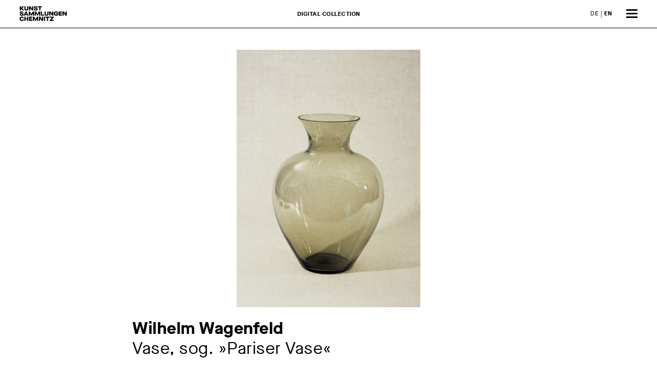

--- FILE ---
content_type: text/html; charset=utf-8
request_url: https://collections.kunstsammlungen-chemnitz.de/detailpage/collection/d6bc7b35-b30c-4069-9529-9226cb5f6424
body_size: 6158
content:
<!DOCTYPE html>
<html class="no-js" lang="en">
<head>
    <!-- language:  -->
    
    <!-- Force IE to use the latest rendering engine available -->
    <meta http-equiv="X-UA-Compatible" content="IE=edge">
    <!-- Mobile Meta -->
    <meta name="viewport" content="width=device-width, initial-scale=1.0">
    <meta name="description" content="Digitale Sammlung der Kunstsammlungen Chemnitz">
    <meta name="generator" content="Foundation" class="foundation-mq">
    
    <link rel="stylesheet" type="text/css" href="/css/main.css" media="all">
    <link rel="stylesheet" type="text/css" href="/css/tmp.css" media="all">
    <link rel="icon" href="/img/cropped-kunstsammlungen_logo_512_512-32x32.png" sizes="32x32">
    <link rel="icon" href="/img/cropped-kunstsammlungen_logo_512_512-192x192.png" sizes="192x192">
    <link rel="apple-touch-icon" href="/img/cropped-kunstsammlungen_logo_512_512-180x180.png">
    <meta name="msapplication-TileImage" content="/img/cropped-kunstsammlungen_logo_512_512-270x270.png">
    
    <meta name="theme-color" content="#ffffff">
    <meta name="format-detection" content="telephone=no">
    
    
    <link rel="canonical" href="http://bcweb9.solvatec.com/">
    <link rel="alternate" hreflang="x-default" href="http://bcweb9.solvatec.com/">
    <link rel="alternate" hreflang="x-default" href="https://www.kunstsammlungen-chemnitz.de/">
    <title>Digital collection Kunstsammlungen Chemnitz </title>
    <link rel="stylesheet" type="text/css" href="/css/tmp.css" media="all">
    <script data-main="/js/main" src="/js/head.js"></script>
    
</head>
<body class="page-template-default page">
    <div class="off-canvas-wrapper">
        <div class="off-canvas position-right" id="off-canvas" data-off-canvas>

            <div class="menu-tile-header">
                <a href="/"><span class="logo"></span></a>
                <button class="close-button" aria-label="close menu" type="button" data-toggle="off-canvas">
                    <span aria-hidden="true">&times;</span>
                </button>
            </div>
            <ul id="offcanvas-nav" class="vertical menu accordion-menu" data-accordion-menu>
                <li id="menu-item-1" class="menu-item"><a href="/detailsearch/collection">Advanced search</a></li>
                <li id="menu-item-2" class="menu-item menu-item-has-children">
                    <a href="#">Tours</a>
                    <ul class="vertical menu">
                        <li id="menu-item-11" class="menu-item menu-item-type-post_type menu-item-object-page menu-item-11">
                           <a href="/houses/kunstsammlungen-am-theaterplatz/">Kunstsammlungen am Theaterplatz</a>
                        </li>
                        <li id="menu-item-12" class="menu-item menu-item-type-post_type menu-item-object-page menu-item-12">
                            <a href="/houses/museum-gunzenhauser/">Museum Gunzenhauser</a>
                        </li>
                        <li id="menu-item-13" class="menu-item menu-item-type-post_type menu-item-object-page menu-item-13">
                            <a href="/houses/henry-van-de-velde-museum/">Henry van de Velde Museum</a>
                        </li>
                    </ul>
                </li>
                <li aria-disabled="true" id="menu-item-200" class="menu-item">
                    <a href="#">Collection</a>
                    <ul class="vertical menu">
                        <li id="menu-item-21" class="menu-item menu-item-type-post_type menu-item-object-page menu-item-21">
                            <a href="/collections/sammlung-malerei-und-plastik">Painting and Sculpture Collections</a>
                        </li>
                        <li id="menu-item-22" class="menu-item menu-item-type-post_type menu-item-object-page menu-item-22">
                            <a href="/collections/grafische-sammlung">Graphic Arts Collection</a>
                        </li>
                        <li id="menu-item-23" class="menu-item menu-item-type-post_type menu-item-object-page menu-item-23">
                            <a href="/collections/textil-und-kunstgewerbesammlung">Textile and Decorative Arts Collections</a>
                        </li>
                        <li id="menu-item-24" class="menu-item menu-item-type-post_type menu-item-object-page menu-item-24">
                            <a href="/collections/sammlung-carlfriedrich-claus-archiv">Carlfriedrich Claus Archive</a>
                        </li>
                        <li id="menu-item-25" class="menu-item menu-item-type-post_type menu-item-object-page menu-item-25">
                            <a href="/collections/sammlung-gunzenhauer">Collection Dr. Alfred Gunzenhauser</a>
                        </li>
                    </ul>
                </li>
				<li id="menu-item-0" class="menu-item"><a href="https://www.kunstsammlungen-chemnitz.de/en/">Back to the website</a><br></li>
                <li aria-disabled="true" id="menu-item-3" class="menu-item"></li>
                <li aria-disabled="true" id="menu-item-4" class="menu-item"></li>
                <li aria-disabled="true" id="menu-item-5" class="menu-item"></li>
                <li aria-disabled="true" id="menu-item-6" class="menu-item"></li>
                <li id="menu-item-7" class="menu-item"></li>
            </ul>

            <div class="off-canvas-footer">

                <div class="social-icons">

                    <a href="https://www.facebook.com/Kunstsammlungen-Chemnitz-138012589586175/" class="fa-stack fa-2x" target="_blank" rel="noreferrer">
                        <i class="fas fa-circle fa-stack-2x"></i>
                        <i class="fab fa-facebook-f fa-stack-1x fa-inverse"></i>
                    </a>
                    <a href="https://www.instagram.com/kunstsammlungen.chemnitz/" class="fa-stack fa-2x" target="_blank" rel="noreferrer">
                        <i class="fas fa-circle fa-stack-2x"></i>
                        <i class="fab fa-instagram fa-stack-1x fa-inverse"></i>
                    </a>
                </div>

                <div class="language-switch">
                    <ul class="language-chooser language-chooser-text qtranxs_language_chooser" id="offcanvas-chooser">
                        <li class="lang-de"><a href="/" hreflang="de" title="DE (de)" class="qtranxs_text qtranxs_text_de"><span>DE</span></a></li>
                        <li class="lang-en active"><a href="/home" hreflang="en" title="EN (en)" class="qtranxs_text qtranxs_text_en"><strong>EN</strong></a></li>
                    </ul>
                    <div class="qtranxs_widget_end"></div>
                </div>

            </div><!-- /off-canvas-footer -->
        </div><!-- /off-canvas.position-right -->
        <div class="off-canvas-content" data-off-canvas-content>


            <header class="header" role="banner">
                <div class="top-bar" id="top-bar-menu">
                    <a class="logo" href="/home"></a>
                    <div class="language-switch">
                        <ul class="language-chooser language-chooser-text qtranxs_language_chooser" id="topbar-chooser">
                            <li class="lang-de"><a href="/detail/collection/d6bc7b35-b30c-4069-9529-9226cb5f6424" hreflang="de" title="DE (de)" class="qtranxs_text qtranxs_text_de"><span>DE</span></a></li>
                            <li class="lang-en active"><a href="/detailpage/collection/d6bc7b35-b30c-4069-9529-9226cb5f6424" hreflang="en" title="EN (en)" class="qtranxs_text qtranxs_text_en"><strong>EN</strong></a></li>
                        </ul>
                        <div class="qtranxs_widget_end"></div>
                    </div>
                    <strong class="claim">Digital collection</strong>

                    <span class="burger" data-toggle="off-canvas"><span></span><span></span><span></span></span>
                </div><!-- /top-bar -->
            </header> <!-- /header -->
<div class="content"><div class="inner-content grid-x">
    <main class="main small-12 large-12 medium-12 cell" role="main">
    <article class="object-detail page type-page status-publish has-post-thumbnail hentry">
      <header class="article-header">
        <img title="Photo: Kunstsammlungen Chemnitz/László Tóth" class="wp-post-image iiif-img" src="/iiif/iiif/2/7877f1bf-c233-4252-83c7-5e56a86e90cd/full/1200,/0/default.jpg" alt="Picture of the art object"/>
        <h2 class="page-title object-title">
          <strong class="title-wrapper" data-text="The digital representation is currently not available.">
         
            <strong class="obj-artist">Wilhelm Wagenfeld</strong><br>    
                    <span class="obj-name">Vase, sog. »Pariser Vase«</span>
          </strong>
        </h2>
      </header> <!-- end article header -->
      <div class="grid-x"><div class="small-12 large-8 large-offset-2 cell">
        <section class="entry-content iiif-meta">
          <div id="content-inside" class="container right-sidebar"><div id="primary" class="content-area">
            <article class="page type-page status-publish hentry">
              <div class="entry-content iiif-meta grid-x grid-margin-x grid-padding-x">
                <div class="small-12 large-8 cell">
         
                  <p><strong>Artist</strong><br>
                  <a href="/detailpage/person/a1849cfc-1ad2-4549-a843-efa29463b3cb">Wilhelm Wagenfeld <span class="artist-date">1900 – 1990</span></a><br>
                  </p>
                  
                  <p><strong>More participants</strong><br>
                
                  <a href="/detailpage/person/6321d1da-8c0a-4512-9a9a-8f80ae0452aa"> VEB Oberlausitzer Glaswerke (OLG) Weißwasser<span class="artist-date"></span></a><span class="artist-role"></span><br/>
                
                  <a href="/detailpage/person/"> <span class="artist-date"></span></a><span class="artist-role"></span><br/>
                  </p>
        
                  <div class="mobile-only">
                    <p><strong>Year</strong><br>1950</p>
                    <p><strong>Dimensions of the object</strong><br>Höhe 30 cm</p>
                    <p><strong>Museum</strong><br>Kunstsammlungen Chemnitz – Kunstsammlungen am Theaterplatz</p>
                    <p><strong>Inventory no.</strong><br>IV/50</p>
                    <p class="no-margin-b"><strong>Photo</strong><br>Kunstsammlungen Chemnitz/László Tóth</p>
<br />

                    <p class="status"><strong>Status</strong><br><span class="img no"></span> Not on display</p>
                  </div>
                </div>
                <div class="small-12 large-4 cell desktop-only">
                  <p><strong>Year</strong><br />1950</p>
                  <p><strong>Dimensions of the object</strong><br>Höhe 30 cm</p>
                  <p><strong>Museum</strong><br>Kunstsammlungen Chemnitz – Kunstsammlungen am Theaterplatz</p>
                  <p><strong>Inventory no.</strong><br>IV/50</p>
                  <p class="no-margin-b"><strong>Photo</strong><br>Kunstsammlungen Chemnitz/László Tóth</p>
<br />

                  <p class="status"><strong>Status</strong><br><span class="img no"></span> Not on display</p>
                </div>
                <div class="large-12 cell">
                </div>
                </div>
              </article>
            </div></div>
        </section> <!-- end article section -->
      </div>
	  <div class="small-12 large-12 cell exhibs">
		<h2>You may also be interested in ...</h2>
		<div class="entry-content ex-gallery collection-gallery">
		    
		<div class="cell cell-obj small-6 medium-4 large-3">
		  <a href="/detailpage/collection/d6bc7b35-b30c-4069-9529-9226cb5f6424" class="teaser-img"><img class="attachment-medium_large size-medium_large" src="/collection/d6bc7b35-b30c-4069-9529-9226cb5f6424_MEDIUM.jpg" alt=""></a>
		  <a href="/detailpage/collection/d6bc7b35-b30c-4069-9529-9226cb5f6424">
		    <h3><strong>Wilhelm Wagenfeld</strong><br>1950</h3><span class="more">Anschauen</span><br>
		  </a>
		</div>    
		    
		<div class="cell cell-obj small-6 medium-4 large-3">
		  <a href="/detailpage/collection/fd52dbfa-fb6e-4d4a-9b13-4baa03e7c1d7" class="teaser-img"><img class="attachment-medium_large size-medium_large" src="/collection/fd52dbfa-fb6e-4d4a-9b13-4baa03e7c1d7_MEDIUM.jpg" alt="Rain"></a>
		  <a href="/detailpage/collection/fd52dbfa-fb6e-4d4a-9b13-4baa03e7c1d7">
		    <h3><strong>Michal Budny</strong><br>Rain, 2004</h3><span class="more">Anschauen</span><br>
		  </a>
		</div>    
		
		
		
		
		
		
			<div class="cell cell-obj small-6 medium-4 large-3">
				<a href="/detail/collection/d6bc7b35-b30c-4069-9529-9226cb5f6424" class="no-img">
					<img class="attachment-medium_large size-medium_large" src="/collection/d6bc7b35-b30c-4069-9529-9226cb5f6424_MEDIUM.jpg" alt="">
				</a>
				<a href="/detail/collection/d6bc7b35-b30c-4069-9529-9226cb5f6424">
				<h3><strong>Wilhelm Wagenfeld</strong><br>
					Vase, sog. »Pariser Vase«, 1950
				</h3>
				<span class="more">View</span>
				<br>
				</a>
			</div>	
			<div class="cell cell-obj small-6 medium-4 large-3">
				<a href="/detail/collection/fd52dbfa-fb6e-4d4a-9b13-4baa03e7c1d7" class="no-img">
					<img class="attachment-medium_large size-medium_large" src="/collection/fd52dbfa-fb6e-4d4a-9b13-4baa03e7c1d7_MEDIUM.jpg" alt="Rain">
				</a>
				<a href="/detail/collection/fd52dbfa-fb6e-4d4a-9b13-4baa03e7c1d7">
				<h3><strong>Michal Budny</strong><br>
					Rain, 2004
				</h3>
				<span class="more">View</span>
				<br>
				</a>
			</div>	
		</div>
	  </div>
    </div>

    </article> <!-- end article -->
  </main> <!-- end #main -->
</div> <!-- end #inner-content --></div><!-- end #content -->
 
 <div class="area-iiif" style="display: none;">
    <div class="modal" id="full-page" tabindex="-1" role="dialog" data-backdrop="static" aria-labelledby="full-page__title" aria-hidden="true">
        <div class="modal__fullpage-dialog" role="document">
            <div class="modal-content modal__content">
                    <h5 class="modal-title sr-only" id="full-page__title">"Isabella " aus der großen Serie der Commedia dell'arte</h5>
                <div class="modal__body">
                    <div id="media_0" class="modal__iiif"></div>
                    <a class="modal__close icon-link" href="#full-page" data-dismiss="modal">
                        <svg xmlns="http://www.w3.org/2000/svg" width="24" height="24" viewBox="0 0 24 24"><path fill="none" d="M-1120-1228H280v2440h-1400z"/><g fill="none" stroke="currentColor" stroke-miterlimit="10" stroke-width="1.4"><path d="M5 5l14 14M19 5L5 19"/></g></svg>
                        <span class="txt">Schlie&szlig;en</span>
                    </a>
                    <nav class="navbar navbar-expand-md">
                        <button class="navbar-toggler" type="button" data-toggle="collapse" data-target="#navbarNav" aria-controls="navbarNav" aria-expanded="false" aria-label="Toggle navigation">
                            <svg xmlns="http://www.w3.org/2000/svg" width="50" height="50" viewBox="0 0 50 50">
                                <path fill="none" stroke="#FFFFFF" stroke-linecap="round" stroke-linejoin="round" stroke-width="2" d="M37.344,30c0.297-0.772,0.916-2.369,1.108-3.144l6.545-1.148v-5.5l-6.545-1.069c-0.388-1.551-0.996-3.008-1.798-4.343l3.815-5.437l-3.889-3.887L31.211,9.33c-1.338-0.81-2.804-1.428-4.365-1.817L25.704,1h-5.5l-1.06,6.492c-1.562,0.384-3.037,0.992-4.379,1.799L9.414,5.468L5.525,9.355l3.765,5.384c-0.814,1.348-1.433,2.821-1.826,4.393L1,20.208v5.5l6.456,1.144c0.389,1.569,1.009,3.042,1.826,4.391L5.467,36.58l3.888,3.891l5.39-3.776c1.345,0.809,2.817,1.423,4.379,1.808L20.204,45h5.5L27,38.494 M22.998,30.333c-4.049,0-7.333-3.284-7.333-7.333s3.283-7.333,7.333-7.333s7.333,3.284,7.333,7.333S27.048,30.333,22.998,30.333z" />
                                <path fill="none" stroke="#FFFFFF" stroke-width="2" d="M47.154,30h-9.399h-8.909C27.826,30,27,30.827,27,31.846V33h22v-1.154C49,30.827,48.174,30,47.154,30z" />
                                <path fill="none" stroke="#FFFFFF" stroke-linecap="round" stroke-linejoin="round" stroke-width="2" d="M49 33L49 49 27 49 27 33" />
                                <path fill="none" stroke="#FFFFFF" stroke-linecap="square" stroke-width="2" d="M31 38.287L33 40 37 36M31 43.287L33 45 37 41" />
                            </svg>
                        </button>
                        <div class="collapse navbar-collapse" id="navbarNav">
                            <div id="toolbar_0" class="toolbar zoom">
                            <span>
                            <a id="zoom-in" href="#zoom-in"><svg xmlns="http://www.w3.org/2000/svg" width="50" height="50" viewBox="0 0 50 50"><path fill="none" stroke="#000" stroke-linecap="round" stroke-width="2" d="M21 4A16 16 0 1 0 21 36A16 16 0 1 0 21 4Z"/><path fill="none" stroke="#000" stroke-width="4" d="M32.229 32.229L45.5 45.5"/><path fill="none" stroke="#000" stroke-width="2" d="M13 20L29 20M21 12L21 28"/></svg><span class="txt"> Zoom In</span></a>
                            <a id="zoom-out" href="#zoom-out"><svg xmlns="http://www.w3.org/2000/svg" width="50" height="50" viewBox="0 0 50 50"><path fill="none" stroke="#000" stroke-linecap="round" stroke-width="2" d="M21 4A16 16 0 1 0 21 36A16 16 0 1 0 21 4Z"/><path fill="none" stroke="#000" stroke-width="4" d="M32.229 32.229L45.5 45.5"/><path fill="none" stroke="#000" stroke-width="2" d="M13 20L29 20"/></svg><span class="txt"> Zoom Out</span></a>
                            <a id="home" href="#home"><svg xmlns="http://www.w3.org/2000/svg" width="50" height="50" viewBox="0 0 50 50"><path fill="none" stroke="#000" stroke-linecap="round" stroke-width="2" d="M44 4L44 13 35 13"/><path fill="none" stroke="#000" stroke-linecap="round" stroke-width="2" d="M43.442,13C39.516,6.979,32.723,3,25,3C12.85,3,3,12.85,3,25s9.85,22,22,22s22-9.85,22-22"/></svg> <span class="txt">Reset</span></a>
                            </span>
                            </div>
                            <div id="toolbar_1" class="toolbar pan">
                            <span>
                                <a id="pan-top" href="#pan-top"><svg xmlns="http://www.w3.org/2000/svg" viewBox="0 0 50 50"><path d="M25,14.897L41.326,32H8.674L25,14.897 M25,12L4,34h42L25,12L25,12z" /></svg><span class="txt"> Oben</span></a>
                                <a id="pan-right" href="#pan-right"><svg xmlns="http://www.w3.org/2000/svg" viewBox="0 0 50 50"><path d="M18,8.674L35.103,25L18,41.326V8.674 M16,4v42l22-21L16,4L16,4z" fill="auto" /></svg><span class="txt"> Rechts</span></a>
                                <a id="pan-left" href="#pan-left"><svg xmlns="http://www.w3.org/2000/svg" viewBox="0 0 50 50"><path d="M32,8.674v32.652L14.897,25L32,8.674 M34,4L12,25l22,21V4L34,4z" fill="auto" /></svg><span class="txt"> Links</span></a>
                                <a id="pan-bottom" href="#pan-bottom"><svg xmlns="http://www.w3.org/2000/svg" viewBox="0 0 50 50"><path d="M41.326,18L25,35.103L8.674,18H41.326 M46,16H4l21,22L46,16L46,16z" fill="auto" /></svg><span class="txt"> Unten</span></a>
                            </span>
                            </div>
                        </div>
                    </nav>
                </div>
            </div>
        </div>
    </div>
</div>
 
 
 



        <footer class="footer" role="contentinfo">
            <div class="inner-footer grid-x grid-margin-x grid-padding-x">
                <div class="small-12 medium-12 large-4 cell">
                    <nav role="navigation">
                        <ul class="vertical menu">
                            <li><a href="https://www.kunstsammlungen-chemnitz.de/haeuser/kunstsammlungen-am-theaterplatz/">Kunstsammlungen am Theaterplatz</a></li>
                            <li><a href="https://www.kunstsammlungen-chemnitz.de/haeuser/museum-gunzenhauser/">Museum Gunzenhauser</a></li>
                            <li><a href="https://www.kunstsammlungen-chemnitz.de/haeuser/schlossbergmuseum/">Schloßbergmuseum</a></li>
                            <li><a href="https://www.kunstsammlungen-chemnitz.de/haeuser/henry-van-de-velde-museum/">Henry van de Velde Museum</a></li>
                            <li><a href="https://www.kunstsammlungen-chemnitz.de/haeuser/carlfriedrich-claus-archiv/">Carlfriedrich Claus Archiv</a></li>
                            <li class="hide-for-large">&nbsp;</li>
                        </ul>
                    </nav>
                </div>

                <div class="small-12 medium-12 large-4 cell">
                    Kunstsammlungen Chemnitz<br>
                    Theaterplatz 1<br>
                    09111 Chemnitz<br>
                    <br>
                    <a href="mailto:kunstsammlungen@stadt-chemnitz.de" target="_blank">kunstsammlungen@stadt-chemnitz.de</a><br>
                    <a href="tel:00493714884424" target="_blank">Tel.: +49 (0) 371 488 4424</a><br>
                    <span class="hide-for-large">&nbsp;</span>
                </div>

                <div class="small-12 medium-12 large-4 cell">
                    <div class="social-icons">

                        <a href="https://www.facebook.com/Kunstsammlungen-Chemnitz-138012589586175/" class="fa-stack fa-2x" target="_blank">
                            <i class="fas fa-circle fa-stack-2x"></i>
                            <i class="fab fa-facebook-f fa-stack-1x fa-inverse"></i>
                        </a>
                        <a href="https://www.instagram.com/kunstsammlungen.chemnitz/" class="fa-stack fa-2x" target="_blank">
                            <i class="fas fa-circle fa-stack-2x"></i>
                            <i class="fab fa-instagram fa-stack-1x fa-inverse"></i>
                        </a>

                    </div>

                    <ul id="footer-links" class="menu"><li id="menu-item-4701" class="menu-item menu-item-type-post_type menu-item-object-page menu-item-4701"><a href="/service/accessibility/">Accessibility</a></li>
                        <li id="menu-item-1014" class="menu-item menu-item-type-post_type menu-item-object-page menu-item-1014"><a href="https://www.kunstsammlungen-chemnitz.de/kontakt/">Contact</a></li>
                        <li id="menu-item-277" class="menu-item menu-item-type-post_type menu-item-object-page menu-item-277"><a href="/service/imprint/">Colophon</a></li>
                        <li id="menu-item-274" class="menu-item menu-item-type-post_type menu-item-object-page menu-item-privacy-policy menu-item-274"><a href="/service/privacy/">Privacy policy</a></li>
                    </ul>
                </div>

            </div> <!-- end #inner-footer -->
        </footer> <!-- end .footer -->        </div><!-- /off-canvas-content -->
    </div><!-- /off-canvas-wrapper -->


<script type="text/javascript" src="/js/body2.js?id=1616" id="site-js-js"></script>
</body>
</html>